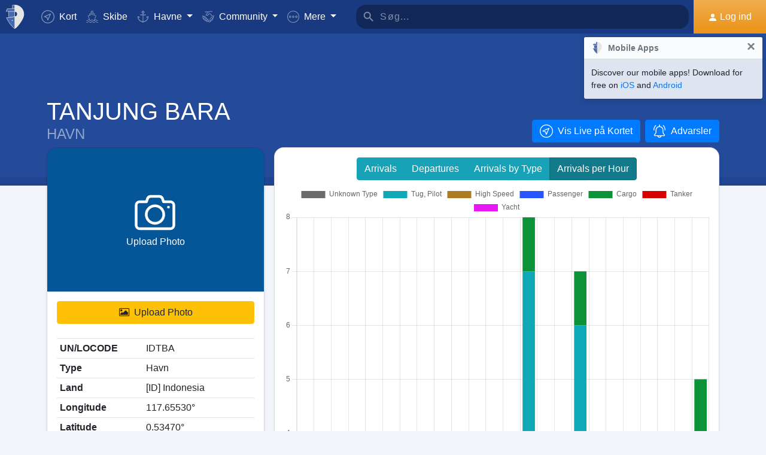

--- FILE ---
content_type: text/html; charset=utf-8
request_url: https://www.google.com/recaptcha/api2/aframe
body_size: 268
content:
<!DOCTYPE HTML><html><head><meta http-equiv="content-type" content="text/html; charset=UTF-8"></head><body><script nonce="71PqiLhFcMJEDhjGOtRR3w">/** Anti-fraud and anti-abuse applications only. See google.com/recaptcha */ try{var clients={'sodar':'https://pagead2.googlesyndication.com/pagead/sodar?'};window.addEventListener("message",function(a){try{if(a.source===window.parent){var b=JSON.parse(a.data);var c=clients[b['id']];if(c){var d=document.createElement('img');d.src=c+b['params']+'&rc='+(localStorage.getItem("rc::a")?sessionStorage.getItem("rc::b"):"");window.document.body.appendChild(d);sessionStorage.setItem("rc::e",parseInt(sessionStorage.getItem("rc::e")||0)+1);localStorage.setItem("rc::h",'1768942201889');}}}catch(b){}});window.parent.postMessage("_grecaptcha_ready", "*");}catch(b){}</script></body></html>

--- FILE ---
content_type: application/javascript; charset=utf-8
request_url: https://fundingchoicesmessages.google.com/f/AGSKWxXzROReA0jqojJ9Dkijr9kwC9tWdfdOmNlj8yeTJrh2ZReDG47HUka0zSYz1uH_Qou36NpftTsDnd6iXax_rvgGGHguzI7rde6Z1BYDvusWV6tKGfvxlpEntwRc4g0kvvCms2ewxA==?fccs=W251bGwsbnVsbCxudWxsLG51bGwsbnVsbCxudWxsLFsxNzY4OTQyMjAyLDIwMzAwMDAwMF0sbnVsbCxudWxsLG51bGwsW251bGwsWzcsOSw2XSxudWxsLDIsbnVsbCwiZW4iLG51bGwsbnVsbCxudWxsLG51bGwsbnVsbCwxXSwiaHR0cHM6Ly93d3cubXlzaGlwdHJhY2tpbmcuY29tL2RhL3BvcnRzL3BvcnQtb2YtdGFuanVuZy1iYXJhLWluLWlkLWluZG9uZXNpYS1pZC0zODA3IixudWxsLFtbOCwiOW9FQlItNW1xcW8iXSxbOSwiZW4tVVMiXSxbMTksIjIiXSxbMTcsIlswXSJdLFsyNCwiIl0sWzI1LCJbWzk1MzQwMjUzLDk1MzQwMjU1XV0iXSxbMjksImZhbHNlIl1dXQ
body_size: 213
content:
if (typeof __googlefc.fcKernelManager.run === 'function') {"use strict";this.default_ContributorServingResponseClientJs=this.default_ContributorServingResponseClientJs||{};(function(_){var window=this;
try{
var qp=function(a){this.A=_.t(a)};_.u(qp,_.J);var rp=function(a){this.A=_.t(a)};_.u(rp,_.J);rp.prototype.getWhitelistStatus=function(){return _.F(this,2)};var sp=function(a){this.A=_.t(a)};_.u(sp,_.J);var tp=_.ed(sp),up=function(a,b,c){this.B=a;this.j=_.A(b,qp,1);this.l=_.A(b,_.Pk,3);this.F=_.A(b,rp,4);a=this.B.location.hostname;this.D=_.Fg(this.j,2)&&_.O(this.j,2)!==""?_.O(this.j,2):a;a=new _.Qg(_.Qk(this.l));this.C=new _.dh(_.q.document,this.D,a);this.console=null;this.o=new _.mp(this.B,c,a)};
up.prototype.run=function(){if(_.O(this.j,3)){var a=this.C,b=_.O(this.j,3),c=_.fh(a),d=new _.Wg;b=_.hg(d,1,b);c=_.C(c,1,b);_.jh(a,c)}else _.gh(this.C,"FCNEC");_.op(this.o,_.A(this.l,_.De,1),this.l.getDefaultConsentRevocationText(),this.l.getDefaultConsentRevocationCloseText(),this.l.getDefaultConsentRevocationAttestationText(),this.D);_.pp(this.o,_.F(this.F,1),this.F.getWhitelistStatus());var e;a=(e=this.B.googlefc)==null?void 0:e.__executeManualDeployment;a!==void 0&&typeof a==="function"&&_.To(this.o.G,
"manualDeploymentApi")};var vp=function(){};vp.prototype.run=function(a,b,c){var d;return _.v(function(e){d=tp(b);(new up(a,d,c)).run();return e.return({})})};_.Tk(7,new vp);
}catch(e){_._DumpException(e)}
}).call(this,this.default_ContributorServingResponseClientJs);
// Google Inc.

//# sourceURL=/_/mss/boq-content-ads-contributor/_/js/k=boq-content-ads-contributor.ContributorServingResponseClientJs.en_US.9oEBR-5mqqo.es5.O/d=1/exm=ad_blocking_detection_executable,kernel_loader,loader_js_executable,web_iab_tcf_v2_signal_executable/ed=1/rs=AJlcJMwtVrnwsvCgvFVyuqXAo8GMo9641A/m=cookie_refresh_executable
__googlefc.fcKernelManager.run('\x5b\x5b\x5b7,\x22\x5b\x5bnull,\\\x22myshiptracking.com\\\x22,\\\x22AKsRol_BNueTXu5RHlFvPrzMJ15OdtC_9eb2RrKsxTu5MLX8YcOE1H-dAqA2vWnhHdVqKB5-O_iYebPOmybewCzjzN0A7s5Wjb8tpwaeJNYDddWqaZISPgf0wzTAzOFiYnUQGiFOEz6tWcTrKjKyxL7XdiEsDMPzNQ\\\\u003d\\\\u003d\\\x22\x5d,null,\x5b\x5bnull,null,null,\\\x22https:\/\/fundingchoicesmessages.google.com\/f\/AGSKWxWDk8LMs1zKsYWtWTABT9FUxeRUNCBRYirIAH2Bh3HmGiSSRkKDt-Cbp3lNw1zIl-1KSUttwUm1HCTVzYXFqBRmtM7MelhEskLTk-AfGtS8cIrctadxGyIc6CzTwoe2pk6kCTzA0w\\\\u003d\\\\u003d\\\x22\x5d,null,null,\x5bnull,null,null,\\\x22https:\/\/fundingchoicesmessages.google.com\/el\/AGSKWxVKU8JmtEuAMHzLUTPj778j9qUcih1qnHizPCOzN1-ZmpuG-bhFQ7HRPYmvaEVzLKjB5vl2UTuLOUy7sonKDZuneG9ICEdYsUfkpOW5G6fQ9WNKiIhBU1516LXIWVzCalen9Tl-Jg\\\\u003d\\\\u003d\\\x22\x5d,null,\x5bnull,\x5b7,9,6\x5d,null,2,null,\\\x22en\\\x22,null,null,null,null,null,1\x5d,null,\\\x22Privacy and cookie settings\\\x22,\\\x22Close\\\x22,null,null,null,\\\x22Managed by Google. Complies with IAB TCF. CMP ID: 300\\\x22\x5d,\x5b3,1\x5d\x5d\x22\x5d\x5d,\x5bnull,null,null,\x22https:\/\/fundingchoicesmessages.google.com\/f\/AGSKWxXpQBQcURnQPecGSQtw4agY2kvcG8HJ5lwgcYLnGHkDUE6qw5xSuDFyYZXekyEThQBkQQmfUZhQ7gYn_wOJvANtSxm7Wxauw7z7F-lidEzDbizXBis3KCOT89g9Tw6BHjHB4ruWsQ\\u003d\\u003d\x22\x5d\x5d');}

--- FILE ---
content_type: application/javascript; charset=utf-8
request_url: https://fundingchoicesmessages.google.com/f/AGSKWxWgeNXUU1dc_dQsE4m4umvxg5G6V-5tzGS1e9N0FB6nf8gC6_BmpBTf52EAB59ZWtlKG-gvjCs9pRbnXyNCN838X3r5reKrdmEy2P1PQtjzNJCF3xo1N1x1616UitWfAkR4WR_mdZS9b3oW3vIgzd6IU7AF6JMiCMkRnGrCBvxC3rum8s8XmiUvurXF/__adbox./ad_tickets.-Online-ad-/adsearch./adWiseShopPlus1.
body_size: -1290
content:
window['70ac31d6-81db-4597-b39e-61ddf9cc4d21'] = true;